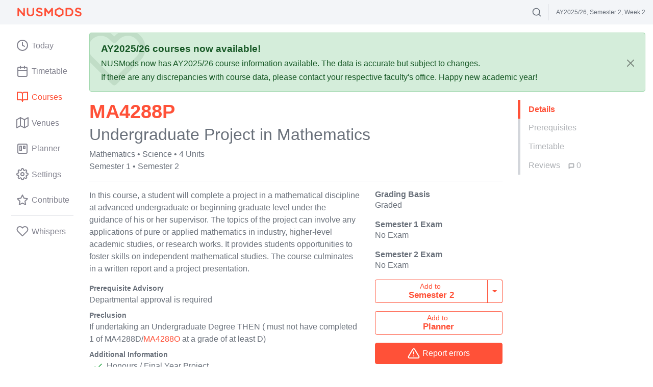

--- FILE ---
content_type: text/css; charset=utf-8
request_url: https://nusmods.com/assets/module.c8f21120.css
body_size: 1791
content:
.RJJyJvot{margin-left:.2rem;vertical-align:1px;white-space:nowrap}
.HUScJjsv{padding-left:1rem}.schGHvEz{padding-right:.25rem}.schGHvEz svg{width:.75rem;height:.75rem;stroke-width:.25rem}
.pM9yjnSl{margin-top:2rem}.pM9yjnSl svg{display:block;width:3rem;height:3rem;margin:.5rem auto}iframe[src^="//tempest.services.disqus.com/ads-iframe/"]{display:none!important}
.m8ZEsyYu{position:fixed;right:1rem;bottom:1rem;z-index:800}
.uvYZ2La9{display:none}.ThJDlQ5Q{position:fixed;top:0;right:0;bottom:0;left:0;z-index:690;background:var(--body-bg-40)}.ThJDlQ5Q{animation:fadeIn .3s}.dt9VNJn7{position:-webkit-sticky;position:sticky;top:4rem;display:flex;pointer-events:none}.d_RbNRcY{max-height:calc(100vh - 4rem);pointer-events:auto;overscroll-behavior:contain}@media(max-width:767.98px){.uvYZ2La9{display:block}.dt9VNJn7{position:fixed;bottom:0;left:0;z-index:700;flex-direction:column-reverse;width:100%}.d_RbNRcY{width:100%;padding:3rem 0;background:var(--body-bg);transform:translateY(calc(100% + 120px));transition:transform .3s,box-shadow .3s}.d_RbNRcY.Wyr6jmxk{box-shadow:0 -10px 20px var(--navtab-shadow);transform:translateY(0)}}
.calrt3Qb{overflow:auto;margin-top:.5rem}@supports(-webkit-overflow-scrolling:touch){.calrt3Qb{overflow:scroll;-webkit-overflow-scrolling:touch}}
.i8bJXYRx{display:flex}.VDV2mRAg{margin:.2rem 0 0;font-size:.9rem;line-height:1.3}.VDV2mRAg a{font-weight:700;text-decoration:underline}.BG588_zH{width:1.3rem;margin-right:.4rem}
.yTfwcnsO{margin-bottom:1rem}.yTfwcnsO h4{margin-bottom:.4rem;font-weight:700;font-size:.875rem}.yTfwcnsO .wrd0rRIQ{font-size:.875rem}.yTfwcnsO .gIKPaZtc{display:flex;flex-wrap:wrap}.yTfwcnsO .TzL2El7U{overflow:hidden;margin-bottom:.4rem}.yTfwcnsO h5{display:flex;justify-content:space-between;margin:0 0 .1rem;font-weight:700;font-size:.75rem}.yTfwcnsO h5 abbr{border-bottom:0;text-decoration:none}.yTfwcnsO .nEVGEieS{display:flex;flex-wrap:wrap}.yTfwcnsO .nEVGEieS div{flex:1 auto;height:2rem;margin:0 0 1px;border-right:1px solid var(--body-bg)}.yTfwcnsO .nEVGEieS div.uJfII4Xv{z-index:-1;transform:skew(-30deg) translateX(-50%)}.yTfwcnsO .nEVGEieS.J4KnJEma div{flex:0 auto;width:10%}
.WKAwar2q .btn{line-height:1.2}.WKAwar2q strong{font-size:1.2em}.WKAwar2q .dropdown-toggle.dropdown-toggle-split{width:2rem;border-left:none}@media(max-width:767.98px){.WKAwar2q .dropdown-toggle.dropdown-toggle-split{width:3rem}}.Lx63IafJ{text-align:center;white-space:normal}.Lx63IafJ br{display:none}.Lx63IafJ strong{font-size:1em}
.mrHfJF9G .btn{line-height:1.2}.mrHfJF9G strong{font-size:1.2em}
.kbFQ8zbG{margin:0 0 .5rem;font-size:2rem}.RVXmCXMg{max-width:80rem;margin-left:0}.RVXmCXMg{animation-name:fadeIn}.jD4S67Xm{display:flex;align-items:center}.jD4S67Xm p{max-width:40rem;margin:0}.jD4S67Xm .mqYvtskP{flex:0 0 2rem;height:2rem;margin-right:1.2rem}.YZVELx3F{display:block;margin-bottom:.2rem;font-weight:700;font-size:2.4rem;color:#ff5138}.UxKV8j5l{padding:0 0 1rem;margin-bottom:1rem;border-bottom:1px solid var(--gray-lighter)}.UxKV8j5l p{margin-bottom:0}.ThanGKG1{padding:.6rem 0;margin:0 0 .6rem;border-bottom:1px solid var(--gray-lighter);font-weight:700;font-size:1.25rem}.SvevVUXD{margin-bottom:0;font-weight:700;font-size:1rem}.ffO0AaCY{overflow-wrap:break-word}.ffO0AaCY dt,.ffO0AaCY h4{font-weight:700;font-size:.875rem}.sc7cpKz0{}.sc7cpKz0 .fTAAE4BO{width:1.2rem;margin:0 .2rem 0 .5rem;color:#28a745}._mhPDS36{padding-top:3rem}._mhPDS36.qxb_oyJF{margin-top:-3rem}@media(max-width:767.98px){.YZVELx3F,.kbFQ8zbG{font-size:1.75rem}.SvevVUXD{font-size:.875rem}.ThanGKG1{font-size:1.09375rem}}.G5yVwsZH{margin-bottom:1rem}.G5yVwsZH p{margin-bottom:0}.gGkmev7w{margin-bottom:1rem}.gGkmev7w p{margin-bottom:0}.vos8g_k9{margin-bottom:1rem}.gbH09ybQ{padding:.3rem 0 0 1.6rem}.qL_g1be1{max-width:40rem}.HcVDF9Hs h3{margin-bottom:.5rem;font-weight:700;font-size:1rem}.HcVDF9Hs p{margin-bottom:.5rem;font-size:.875rem}.HcVDF9Hs p:last-child{margin-bottom:0}.HcVDF9Hs li{font-size:.875rem}.JoC3bssi ul{list-style:none;padding:0;margin:0}.JoC3bssi a{display:block;padding:.4rem 0 .4rem 1rem;border-left:.3rem solid var(--gray-lighter);color:var(--gray-light)}.JoC3bssi .rpupLxjL a{border-color:#ff5138;font-weight:700;color:#ff5138}@media(max-width:767.98px){.JoC3bssi{padding:0 1rem}.JoC3bssi a{padding:.7rem 0 .7rem 1.3rem;font-size:1.2rem}}
.mDRfqQtq{display:flex}.mDRfqQtq .tOkO0Xyp{margin-right:.3em}.GO9jFXe8{justify-content:center;padding:.5em 0}.u8dpk93P{padding-top:.5em;font-style:italic;font-size:.9em}.GhLNZg7C{font-weight:700;font-size:1.4rem;text-align:center}.TQMkCDkd{margin-bottom:1rem}
.xZrEZX4p{display:flex;overflow-y:auto;align-items:center;padding:3rem 0}@media(min-width:576px){.xZrEZX4p{justify-content:center}}.X75Tnvky .color-1{margin:0;font-size:1.1rem}.X75Tnvky .color-1:before{display:none}.cJ1V2gb6,.CHl1PSkE{position:relative;flex-shrink:0;list-style:none;padding:0;margin:.125rem 0;text-align:center}.Te8Kn3zq{position:relative;display:flex;flex-direction:column;justify-content:center;align-items:center;padding:.125rem .25rem;margin:0 0 1px .75rem;border-radius:.25rem}.Te8Kn3zq:before{top:50%;left:-.75rem;width:.75rem;height:1px}.VQg3rt7a{min-width:4.5rem}.NxgFT8sd:before{display:none}.NIfqpOlX{font-size:.75rem;white-space:nowrap}.AubsNzGI{display:inline-block}.AubsNzGI,.AubsNzGI:hover{color:currentColor}.nq5Z8Xzs:after,.nq5Z8Xzs:before,.v8_z1t5H:after,.Te8Kn3zq:before{content:"";position:absolute;background:var(--gray-light)}.v8_z1t5H{flex:0 0 auto;margin-right:.75rem;border:0}.v8_z1t5H:after{top:50%;right:-.75rem;width:.75rem;height:1px}.nq5Z8Xzs{position:relative;display:flex;align-items:center}.nq5Z8Xzs:after,.nq5Z8Xzs:before{left:0;width:1px;height:50%}.nq5Z8Xzs:before{top:0}.nq5Z8Xzs:after{bottom:0}.nq5Z8Xzs:first-child:before,.nq5Z8Xzs:last-child:after{display:none}.ubuS9PEQ{justify-content:flex-end}.ubuS9PEQ:after,.ubuS9PEQ:before{right:0;left:auto}.XbIDcdgL{margin:0 .75rem 1px 0}.XbIDcdgL:before{right:-.75rem;left:auto}

/*# sourceMappingURL=module.c8f21120.css.map*/